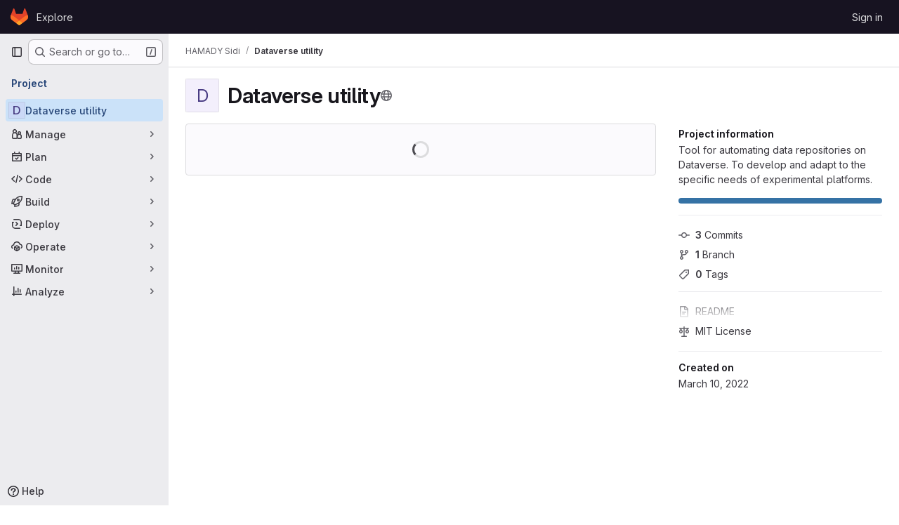

--- FILE ---
content_type: text/javascript; charset=utf-8
request_url: https://gitlab.univ-lorraine.fr/assets/webpack/commons-pages.import.bitbucket_server.new-pages.import.gitea.new-pages.import.gitlab_projects.new-pa-7a549248.df49ec20.chunk.js
body_size: 6286
content:
(this.webpackJsonp=this.webpackJsonp||[]).push([["commons-pages.import.bitbucket_server.new-pages.import.gitea.new-pages.import.gitlab_projects.new-pa-7a549248"],{L78D:function(e,t,i){"use strict";var r=i("lx39"),n=i.n(r),l=i("8Ei6"),a=i.n(l),s=(i("3UXl"),i("iyoE"),i("RFHG"),i("z6RN"),i("xuo1"),i("v2fZ"),i("UezY"),i("hG7+"),i("n64d")),o=i("1nO5"),u=i("EXdk"),c=i("JId8"),d=i("/2q6"),b=i("88df"),p=i("CzA/"),h=i("Z48/");const f=function(e){return"\\"+e};var m=i("MGi3"),v=i("MHCW"),g=i("dJQL"),O=i("W1rz"),j=i("eOJu"),y=i("Cn4y"),S=i("WeGr"),C=i("tslw"),V=i("slyf"),x=(i("aFm2"),i("R9qC"),i("lgrP")),q=i("jxyu");const $=["auto","start","end","center","baseline","stretch"],k=Object(q.a)((function(e,t,i){let r=e;if(!Object(g.o)(i)&&!1!==i)return t&&(r+="-"+t),"col"!==e||""!==i&&!0!==i?(r+="-"+i,Object(h.c)(r)):Object(h.c)(r)}));let _=Object(j.c)(null);const w={name:s.c,functional:!0,get props(){return delete this.props,this.props=function(){const e=Object(p.a)().filter(v.a),t=e.reduce((function(e,t){return e[t]=Object(y.b)(u.h),e}),Object(j.c)(null)),i=e.reduce((function(e,t){return e[Object(y.e)(t,"offset")]=Object(y.b)(u.m),e}),Object(j.c)(null)),r=e.reduce((function(e,t){return e[Object(y.e)(t,"order")]=Object(y.b)(u.m),e}),Object(j.c)(null));return _=Object(j.a)(Object(j.c)(null),{col:Object(j.h)(t),offset:Object(j.h)(i),order:Object(j.h)(r)}),Object(y.c)(Object(j.m)({...t,...i,...r,alignSelf:Object(y.b)(u.r,null,(function(e){return Object(b.a)($,e)})),col:Object(y.b)(u.g,!1),cols:Object(y.b)(u.m),offset:Object(y.b)(u.m),order:Object(y.b)(u.m),tag:Object(y.b)(u.r,"div")}),s.c)}()},render(e,{props:t,data:i,children:r}){const{cols:n,offset:l,order:a,alignSelf:s}=t,o=[];for(const e in _){const i=_[e];for(let r=0;r<i.length;r++){const n=k(e,i[r].replace(e,""),t[i[r]]);n&&o.push(n)}}const u=o.some((function(e){return c.c.test(e)}));return o.push({col:t.col||!u&&!n,["col-"+n]:n,["offset-"+l]:l,["order-"+a]:a,["align-self-"+s]:s}),e(t.tag,Object(x.a)(i,{class:o}),r)}};var L=i("zNqO");const I=Object(y.c)({tag:Object(y.b)(u.r,"div")},s.r),A=Object(L.c)({name:s.r,functional:!0,props:I,render:(e,{props:t,data:i,children:r})=>e(t.tag,Object(x.a)(i,{staticClass:"form-row"}),r)}),B=Object(y.c)({id:Object(y.b)(u.r),inline:Object(y.b)(u.g,!1),tag:Object(y.b)(u.r,"small"),textVariant:Object(y.b)(u.r,"muted")},s.v),D=Object(L.c)({name:s.v,functional:!0,props:B,render:(e,{props:t,data:i,children:r})=>e(t.tag,Object(x.a)(i,{class:{"form-text":!t.inline,["text-"+t.textVariant]:t.textVariant},attrs:{id:t.id}}),r)}),W=Object(y.c)({ariaLive:Object(y.b)(u.r),forceShow:Object(y.b)(u.g,!1),id:Object(y.b)(u.r),role:Object(y.b)(u.r),state:Object(y.b)(u.g,null),tag:Object(y.b)(u.r,"div"),tooltip:Object(y.b)(u.g,!1)},s.o),F=Object(L.c)({name:s.o,functional:!0,props:W,render(e,{props:t,data:i,children:r}){const{tooltip:n,ariaLive:l}=t,a=!0===t.forceShow||!1===t.state;return e(t.tag,Object(x.a)(i,{class:{"!gl-block":a,"invalid-feedback":!n,"invalid-tooltip":n},attrs:{id:t.id||null,role:t.role||null,"aria-live":l||null,"aria-atomic":l?"true":null}}),r)}}),E=Object(y.c)({ariaLive:Object(y.b)(u.r),forceShow:Object(y.b)(u.g,!1),id:Object(y.b)(u.r),role:Object(y.b)(u.r),state:Object(y.b)(u.g,null),tag:Object(y.b)(u.r,"div"),tooltip:Object(y.b)(u.g,!1)},s.x),T=Object(L.c)({name:s.x,functional:!0,props:E,render(e,{props:t,data:i,children:r}){const{tooltip:n,ariaLive:l}=t,a=!0===t.forceShow||!0===t.state;return e(t.tag,Object(x.a)(i,{class:{"!gl-block":a,"valid-feedback":!n,"valid-tooltip":n},attrs:{id:t.id||null,role:t.role||null,"aria-live":l||null,"aria-atomic":l?"true":null}}),r)}}),M=["input","select","textarea"],P=M.map((function(e){return e+":not([disabled])"})).join(),z=[...M,"a","button","label"];var G={name:"GlFormGroup",components:{BFormGroup:{name:s.n,mixins:[C.a,S.a,V.a],get props(){return delete this.props,this.props=Object(y.c)(Object(j.m)({...C.b,...S.b,...Object(p.a)().reduce((function(e,t){return e[Object(y.e)(t,"contentCols")]=Object(y.b)(u.h),e[Object(y.e)(t,"labelAlign")]=Object(y.b)(u.r),e[Object(y.e)(t,"labelCols")]=Object(y.b)(u.h),e}),Object(j.c)(null)),description:Object(y.b)(u.r),disabled:Object(y.b)(u.g,!1),feedbackAriaLive:Object(y.b)(u.r,"assertive"),invalidFeedback:Object(y.b)(u.r),label:Object(y.b)(u.r),labelClass:Object(y.b)(u.e),labelFor:Object(y.b)(u.r),labelSize:Object(y.b)(u.r),labelSrOnly:Object(y.b)(u.g,!1),tooltip:Object(y.b)(u.g,!1),validFeedback:Object(y.b)(u.r),validated:Object(y.b)(u.g,!1)}),s.n)},data:()=>({ariaDescribedby:null}),computed:{contentColProps(){return this.getColProps(this.$props,"content")},labelAlignClasses(){return this.getAlignClasses(this.$props,"label")},labelColProps(){return this.getColProps(this.$props,"label")},isHorizontal(){return Object(j.h)(this.contentColProps).length>0||Object(j.h)(this.labelColProps).length>0}},watch:{ariaDescribedby(e,t){e!==t&&this.updateAriaDescribedby(e,t)}},mounted(){var e=this;this.$nextTick((function(){e.updateAriaDescribedby(e.ariaDescribedby)}))},methods:{getAlignClasses:(e,t)=>Object(p.a)().reduce((function(i,r){const n=e[Object(y.e)(r,t+"Align")]||null;return n&&i.push(["text",r,n].filter(v.a).join("-")),i}),[]),getColProps:(e,t)=>Object(p.a)().reduce((function(i,r){let n=e[Object(y.e)(r,t+"Cols")];return n=""===n||(n||!1),Object(g.b)(n)||"auto"===n||(n=Object(O.b)(n,0),n=n>0&&n),n&&(i[r||(Object(g.b)(n)?"col":"cols")]=n),i}),{}),updateAriaDescribedby(e,t){const{labelFor:i}=this;if(o.e&&i){const r=Object(m.A)("#"+function(e){const t=(e=Object(h.e)(e)).length,i=e.charCodeAt(0);return e.split("").reduce((function(r,n,l){const a=e.charCodeAt(l);return 0===a?r+"�":127===a||a>=1&&a<=31||0===l&&a>=48&&a<=57||1===l&&a>=48&&a<=57&&45===i?r+f(a.toString(16)+" "):0===l&&45===a&&1===t?r+f(n):a>=128||45===a||95===a||a>=48&&a<=57||a>=65&&a<=90||a>=97&&a<=122?r+n:r+f(n)}),"")}(i),this.$refs.content);if(r){const i="aria-describedby",n=(e||"").split(c.o),l=(t||"").split(c.o),a=(Object(m.h)(r,i)||"").split(c.o).filter((function(e){return!Object(b.a)(l,e)})).concat(n).filter((function(e,t,i){return i.indexOf(e)===t})).filter(v.a).join(" ").trim();a?Object(m.C)(r,i,a):Object(m.w)(r,i)}}},onLegendClick(e){if(this.labelFor)return;const{target:t}=e,i=t?t.tagName:"";if(-1!==z.indexOf(i))return;const r=Object(m.B)(P,this.$refs.content).filter(m.u);1===r.length&&Object(m.d)(r[0])}},render(e){const{computedState:t,feedbackAriaLive:i,isHorizontal:r,labelFor:n,normalizeSlot:l,safeId:a,tooltip:s}=this,o=a(),u=!n;let c=e();const b=l(d.j)||this.label,p=b?a("_BV_label_"):null;if(b||r){const{labelSize:t,labelColProps:i}=this,l=u?"legend":"label";this.labelSrOnly?(b&&(c=e(l,{class:"gl-sr-only",attrs:{id:p,for:n||null}},[b])),c=e(r?w:"div",{props:r?i:{}},[c])):c=e(r?w:l,{on:u?{click:this.onLegendClick}:{},props:r?{...i,tag:l}:{},attrs:{id:p,for:n||null,tabindex:u?"-1":null},class:[u?"bv-no-focus-ring":"",r||u?"col-form-label":"",!r&&u?"!gl-pt-0":"",r||u?"":"!gl-block",t?"col-form-label-"+t:"",this.labelAlignClasses,this.labelClass]},[b])}let h=e();const f=l(d.i)||this.invalidFeedback,m=f?a("_BV_feedback_invalid_"):null;f&&(h=e(F,{props:{ariaLive:i,id:m,state:t,tooltip:s},attrs:{tabindex:f?"-1":null}},[f]));let g=e();const O=l(d.D)||this.validFeedback,j=O?a("_BV_feedback_valid_"):null;O&&(g=e(T,{props:{ariaLive:i,id:j,state:t,tooltip:s},attrs:{tabindex:O?"-1":null}},[O]));let y=e();const S=l(d.e)||this.description,C=S?a("_BV_description_"):null;S&&(y=e(D,{attrs:{id:C,tabindex:"-1"}},[S]));const V=this.ariaDescribedby=[C,!1===t?m:null,!0===t?j:null].filter(v.a).join(" ")||null,x=e(r?w:"div",{props:r?this.contentColProps:{},ref:"content"},[l(d.d,{ariaDescribedby:V,descriptionId:C,id:o,labelId:p})||e(),h,g,y]);return e(u?"fieldset":r?A:"div",{staticClass:"form-group",class:[{"was-validated":this.validated},this.stateClass],attrs:{id:o,disabled:u?this.disabled:null,role:u?null:"group","aria-invalid":this.computedAriaInvalid,"aria-labelledby":u&&r?p:null}},r&&u?[e(A,[c,x])]:[c,x])}}},inheritAttrs:!1,props:{labelClass:{type:[String,Array,Object],required:!1,default:null},labelDescription:{type:String,required:!1,default:""},optional:{type:Boolean,required:!1,default:!1},optionalText:{type:String,required:!1,default:"(optional)"}},computed:{actualLabelClass(){const{labelClass:e}=this;return n()(e)?e+" col-form-label":Array.isArray(e)?[...e,"col-form-label"]:a()(e)?{...e,"col-form-label":!0}:"col-form-label"},hasLabelDescription(){return Boolean(this.labelDescription||this.$slots["label-description"])}}},N=i("tBpV"),R=Object(N.a)(G,(function(){var e=this,t=e._self._c;return t("b-form-group",e._b({staticClass:"gl-form-group",attrs:{"label-class":e.actualLabelClass},scopedSlots:e._u([{key:"label",fn:function(){return[e._t("label",(function(){return[e._v("\n      "+e._s(e.$attrs.label)+"\n      "),e.optional?t("span",{staticClass:"optional-label",attrs:{"data-testid":"optional-label"}},[e._v(e._s(e.optionalText))]):e._e()]})),e._v(" "),e.hasLabelDescription?t("div",{staticClass:"label-description",attrs:{"data-testid":"label-description"}},[e._t("label-description",(function(){return[e._v(e._s(e.labelDescription))]}))],2):e._e()]},proxy:!0},e._l(Object.keys(e.$slots),(function(t){return{key:t,fn:function(){return[e._t(t)]},proxy:!0}}))],null,!0)},"b-form-group",e.$attrs,!1))}),[],!1,null,null,null);t.a=R.exports},U8h0:function(e,t,i){"use strict";i.d(t,"a",(function(){return u})),i.d(t,"c",(function(){return c})),i.d(t,"b",(function(){return d}));i("B++/"),i("z6RN"),i("47t/"),i("LdIe"),i("PTOk"),i("++os"),i("whUo"),i("3UXl"),i("iyoE");var r=i("/lV4");function n({binding:e,vnode:t}){return e.instance?e.instance:t.context}const l={valueMissing:{isInvalid:function(e){var t;return null===(t=e.validity)||void 0===t?void 0:t.valueMissing},message:Object(r.a)("Please fill out this field.")},urlTypeMismatch:{isInvalid:function(e){var t;return"url"===e.type&&(null===(t=e.validity)||void 0===t?void 0:t.typeMismatch)},message:Object(r.a)("Please enter a valid URL format, ex: http://www.example.com/home")}},a=function(e){const{target:t}=e,i=t.querySelector("input:invalid");i&&i.focus()},s=function(e){return e.querySelector("input")||e},o=function(e){return function({el:t,form:i,reportInvalidInput:r=!1}){const{name:n}=t;if(!n)return void 0;const l=i.fields[n],a=t.checkValidity();l.state=r?a:a||null,l.feedback=r?function(e,t){const i=Object.values(e).find((function(e){return e.isInvalid(t)}));let r=null;return i&&(r=t.getAttribute("validation-message")),r||(null==i?void 0:i.message)||t.validationMessage}(e,t):"",i.state=function(e){return Object.values(e.fields).every((function({state:e}){return!0===e}))}(i)}};function u(e={}){const t={...l,...e},i=new WeakMap;return{inserted(e,r,l){const{arg:u}=r,c=s(e),{form:d}=c,b=n({binding:r,vnode:l}),p=o(t),h={validate:p,isTouched:!1,isBlurred:!1};i.set(c,h),c.addEventListener("input",(function e(){h.isTouched=!0,c.removeEventListener("input",e)})),c.addEventListener("blur",(function e({target:t}){h.isTouched&&(h.isBlurred=!0,p({el:t,form:b.form,reportInvalidInput:!0}),c.removeEventListener("blur",e))})),d&&d.addEventListener("submit",a),p({el:c,form:b.form,reportInvalidInput:u})},update(e,t,r){const l=s(e),{arg:a}=t,{validate:o,isTouched:u,isBlurred:c}=i.get(l),d=a||u&&c;o({el:l,form:n({binding:t,vnode:r}).form,reportInvalidInput:d})}}}const c=function({value:e,required:t=!0,skipValidation:i=!1}){return{value:e,required:t,state:!!i||null,feedback:null}},d=function({fields:e={},...t}={}){return{state:!1,showValidation:!1,...t,fields:Object.fromEntries(Object.entries(e).map((function([e,t]){return[e,c(t)]})))}}},WeGr:function(e,t,i){"use strict";i.d(t,"b",(function(){return o})),i.d(t,"a",(function(){return u}));var r=i("zNqO"),n=i("EXdk"),l=i("dJQL"),a=i("Cn4y"),s=i("fCkf");const o=Object(a.c)({state:Object(a.b)(n.g,null)},"formState"),u=Object(r.c)({props:o,computed:{computedState(){return Object(l.b)(this.state)?this.state:null},stateClass(){const e=this.computedState;return!0===e?"is-valid":!1===e?"is-invalid":null},computedAriaInvalid(){const e=Object(s.a)(this).ariaInvalid;return!0===e||"true"===e||""===e||!1===this.computedState?"true":e}}})},hvGG:function(e,t,i){"use strict";i("LdIe"),i("z6RN"),i("PTOk"),i("3UXl"),i("iyoE");var r=i("XCkn"),n=i.n(r),l=i("o4PY"),a=i.n(l),s=i("6hmS"),o=i.n(s),u=i("NDsS"),c=i.n(u),d=i("rhmX"),b=i.n(d),p=i("oIb9"),h=i("mpVB"),f=i("MGi3"),m=i("q3oM");const v=["text","password","email","number","url","tel","search","range","color","date","time","datetime","datetime-local","month","week"];var g={name:"GlFormInput",model:{prop:"value",event:"input"},props:{value:{type:[Number,String],required:!1,default:""},type:{type:String,required:!1,default:"text",validator:function(e){return v.includes(e)}},width:{type:[String,Object],required:!1,default:null,validator:function(e){return(n()(e)?Object.values(e):[e]).every((function(e){return Object.values(m.A).includes(e)}))}},id:{type:String,required:!1,default:void 0},autofocus:{type:Boolean,required:!1,default:!1},disabled:{type:Boolean,required:!1,default:!1},form:{type:String,required:!1,default:void 0},name:{type:String,required:!1,default:void 0},required:{type:Boolean,required:!1,default:!1},state:{type:Boolean,required:!1,default:null},placeholder:{type:String,required:!1,default:void 0},ariaInvalid:{type:[Boolean,String],required:!1,default:!1},autocomplete:{type:String,required:!1,default:void 0},debounce:{type:[Number,String],required:!1,default:void 0},formatter:{type:Function,required:!1,default:void 0},lazy:{type:Boolean,required:!1,default:!1},lazyFormatter:{type:Boolean,required:!1,default:!1},number:{type:Boolean,required:!1,default:!1},plaintext:{type:Boolean,required:!1,default:!1},readonly:{type:Boolean,required:!1,default:!1},trim:{type:Boolean,required:!1,default:!1},list:{type:String,required:!1,default:void 0},max:{type:[Number,String],required:!1,default:void 0},min:{type:[Number,String],required:!1,default:void 0},step:{type:[Number,String],required:!1,default:void 0}},data(){return{localValue:b()(this.value),vModelValue:this.modifyValue(this.value),localId:null}},computed:{computedId(){return this.id||this.localId},localType(){const{type:e}=this;return v.includes(e)?e:"text"},computedAriaInvalid(){const{ariaInvalid:e}=this;return!0===e||"true"===e||""===e||!1===this.computedState?"true":e},computedAttrs(){const{localType:e,name:t,form:i,disabled:r,placeholder:n,required:l,min:a,max:s,step:o}=this;return{id:this.computedId,name:t,form:i,type:e,disabled:r,placeholder:n,required:l,autocomplete:this.autocomplete||null,readonly:this.readonly||this.plaintext,min:a,max:s,step:o,list:"password"!==e?this.list:null,"aria-required":l?"true":null,"aria-invalid":this.computedAriaInvalid}},computedState(){return o()(this.state)?this.state:null},stateClass(){return!0===this.computedState?"is-valid":!1===this.computedState?"is-invalid":null},widthClasses(){if(null===this.width)return[];if(n()(this.width)){const{default:e,...t}=this.width;return[...e?["gl-form-input-"+e]:[],...Object.entries(t).map((function([e,t]){return`gl-${e}-form-input-${t}`}))]}return["gl-form-input-"+this.width]},computedClass(){const{plaintext:e,type:t}=this,i="range"===t,r="color"===t;return[...this.widthClasses,{"custom-range":i,"form-control-plaintext":e&&!i&&!r,"form-control":r||!e&&!i},this.stateClass]},computedListeners(){return{...this.$listeners,input:this.onInput,change:this.onChange,blur:this.onBlur}},computedDebounce(){return Math.max(c()(this.debounce),0)},hasFormatter(){return"function"==typeof this.formatter},noWheel(){return"number"===this.type},selectionStart:{cache:!1,get(){return this.$refs.input.selectionStart},set(e){this.$refs.input.selectionStart=e}},selectionEnd:{cache:!1,get(){return this.$refs.input.selectionEnd},set(e){this.$refs.input.selectionEnd=e}},selectionDirection:{cache:!1,get(){return this.$refs.input.selectionDirection},set(e){this.$refs.input.selectionDirection=e}},validity:{cache:!1,get(){return this.$refs.input.validity}},validationMessage:{cache:!1,get(){return this.$refs.input.validationMessage}},willValidate:{cache:!1,get(){return this.$refs.input.willValidate}}},watch:{value(e){const t=b()(e),i=this.modifyValue(e);t===this.localValue&&i===this.vModelValue||(this.clearDebounce(),this.localValue=t,this.vModelValue=i)},noWheel(e){this.setWheelStopper(e)}},created(){this.$_inputDebounceTimer=null},mounted(){var e=this;this.setWheelStopper(this.noWheel),this.handleAutofocus(),this.$nextTick((function(){e.localId=a()("gl-form-input-")}))},deactivated(){this.setWheelStopper(!1)},activated(){this.setWheelStopper(this.noWheel),this.handleAutofocus()},beforeDestroy(){this.setWheelStopper(!1),this.clearDebounce()},methods:{focus(){var e;this.disabled||(null===(e=this.$refs.input)||void 0===e||e.focus())},blur(){var e;this.disabled||(null===(e=this.$refs.input)||void 0===e||e.blur())},clearDebounce(){clearTimeout(this.$_inputDebounceTimer),this.$_inputDebounceTimer=null},formatValue(e,t,i=!1){let r=b()(e);return!this.hasFormatter||this.lazyFormatter&&!i||(r=this.formatter(e,t)),r},modifyValue(e){let t=b()(e);return this.trim&&(t=t.trim()),this.number&&(t=Object(p.e)(t,t)),t},updateValue(e,t=!1){var i=this;const{lazy:r}=this;if(r&&!t)return;this.clearDebounce();const n=function(){const t=i.modifyValue(e);if(t!==i.vModelValue)i.vModelValue=t,i.$emit("input",t);else if(i.hasFormatter){const e=i.$refs.input;e&&t!==e.value&&(e.value=t)}},l=this.computedDebounce;l>0&&!r&&!t?this.$_inputDebounceTimer=setTimeout(n,l):n()},onInput(e){if(e.target.composing)return;const{value:t}=e.target,i=this.formatValue(t,e);!1===i||e.defaultPrevented?Object(h.k)(e,{propagation:!1}):(this.localValue=i,this.updateValue(i),this.$emit("update",i))},onChange(e){const{value:t}=e.target,i=this.formatValue(t,e);!1===i||e.defaultPrevented?Object(h.k)(e,{propagation:!1}):(this.localValue=i,this.updateValue(i,!0),this.$emit("change",i))},onBlur(e){const{value:t}=e.target,i=this.formatValue(t,e,!0);!1!==i&&(this.localValue=b()(this.modifyValue(i)),this.updateValue(i,!0)),this.$emit("blur",e)},setWheelStopper(e){const{input:t}=this.$refs;e?(t.addEventListener("focus",this.onWheelFocus),t.addEventListener("blur",this.onWheelBlur)):(t.removeEventListener("focus",this.onWheelFocus),t.removeEventListener("blur",this.onWheelBlur),document.removeEventListener("wheel",this.stopWheel))},onWheelFocus(){document.addEventListener("wheel",this.stopWheel)},onWheelBlur(){document.removeEventListener("wheel",this.stopWheel)},stopWheel(e){Object(h.k)(e,{propagation:!1}),this.blur()},handleAutofocus(){var e=this;this.$nextTick((function(){window.requestAnimationFrame((function(){e.autofocus&&Object(f.u)(e.$refs.input)&&e.focus()}))}))},select(...e){this.$refs.input.select(e)},setSelectionRange(...e){this.$refs.input.setSelectionRange(e)},setRangeText(...e){this.$refs.input.setRangeText(e)},setCustomValidity(...e){return this.$refs.input.setCustomValidity(e)},checkValidity(...e){return this.$refs.input.checkValidity(e)},reportValidity(...e){return this.$refs.input.reportValidity(e)}}},O=i("tBpV"),j=Object(O.a)(g,(function(){return(0,this._self._c)("input",this._g(this._b({ref:"input",staticClass:"gl-form-input",class:this.computedClass,domProps:{value:this.localValue}},"input",this.computedAttrs,!1),this.computedListeners))}),[],!1,null,null,null);t.a=j.exports}}]);
//# sourceMappingURL=commons-pages.import.bitbucket_server.new-pages.import.gitea.new-pages.import.gitlab_projects.new-pa-7a549248.df49ec20.chunk.js.map